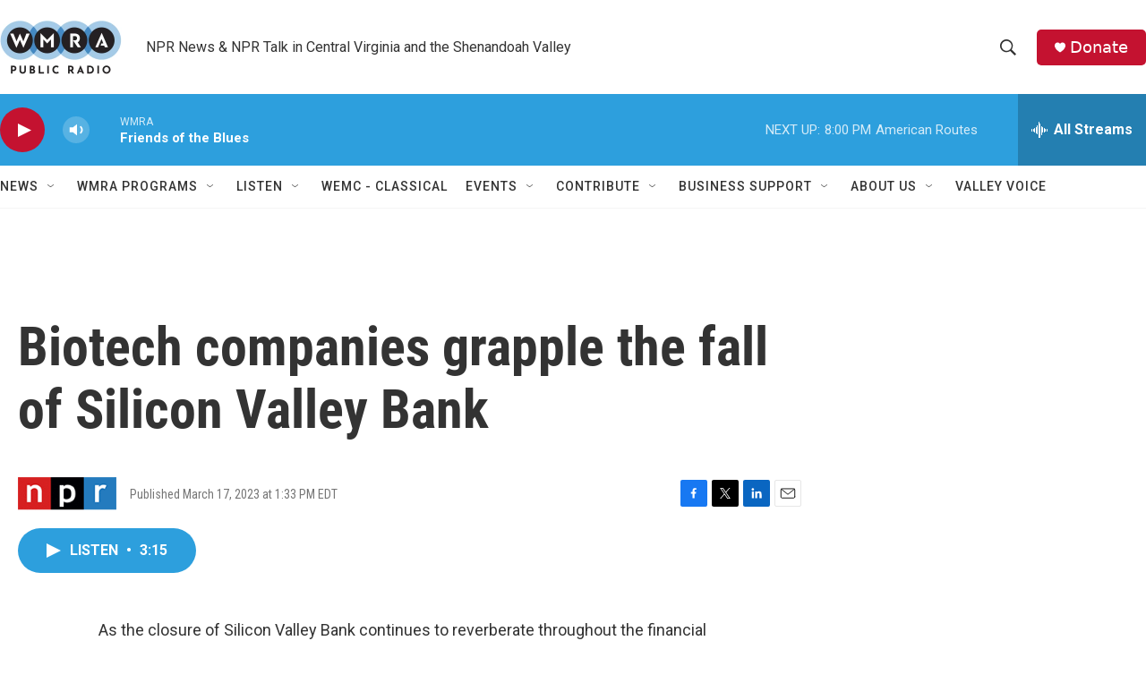

--- FILE ---
content_type: text/html; charset=utf-8
request_url: https://www.google.com/recaptcha/api2/aframe
body_size: 268
content:
<!DOCTYPE HTML><html><head><meta http-equiv="content-type" content="text/html; charset=UTF-8"></head><body><script nonce="KHKe1L5XoQMCrNNxJkSdEA">/** Anti-fraud and anti-abuse applications only. See google.com/recaptcha */ try{var clients={'sodar':'https://pagead2.googlesyndication.com/pagead/sodar?'};window.addEventListener("message",function(a){try{if(a.source===window.parent){var b=JSON.parse(a.data);var c=clients[b['id']];if(c){var d=document.createElement('img');d.src=c+b['params']+'&rc='+(localStorage.getItem("rc::a")?sessionStorage.getItem("rc::b"):"");window.document.body.appendChild(d);sessionStorage.setItem("rc::e",parseInt(sessionStorage.getItem("rc::e")||0)+1);localStorage.setItem("rc::h",'1769903923584');}}}catch(b){}});window.parent.postMessage("_grecaptcha_ready", "*");}catch(b){}</script></body></html>